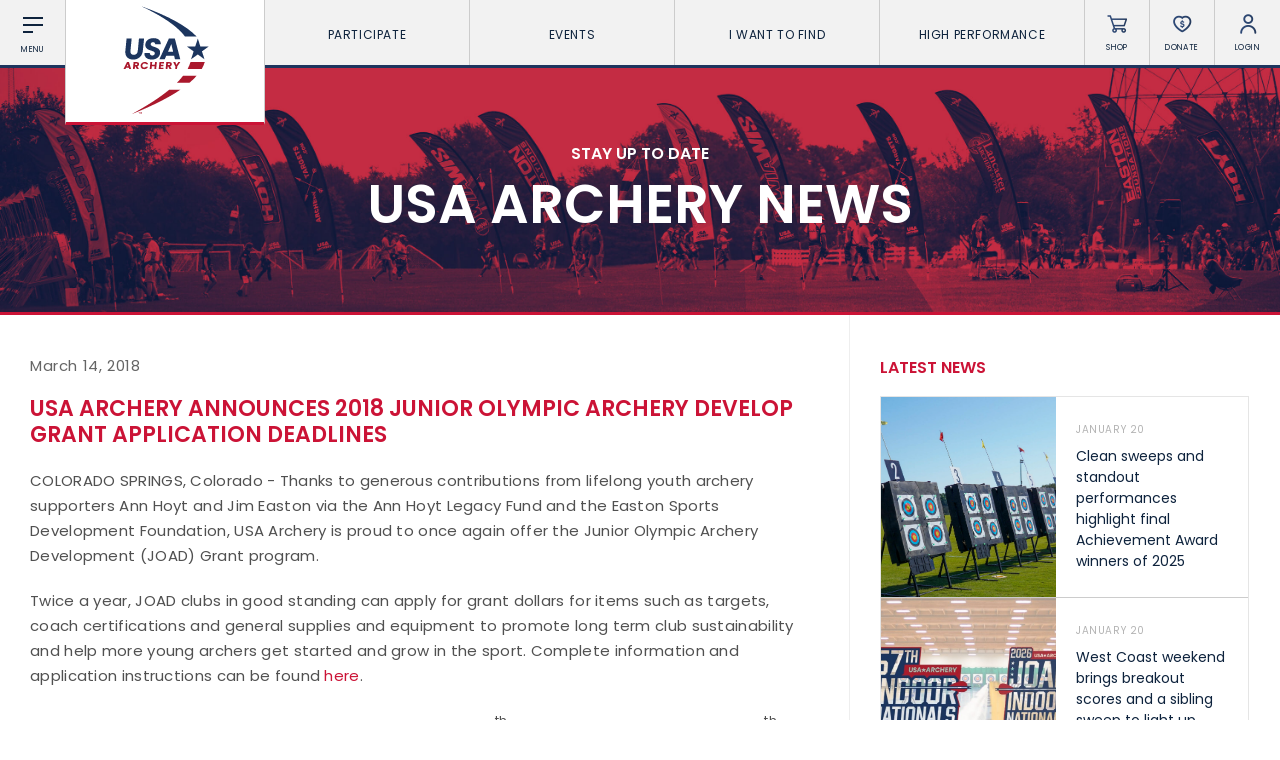

--- FILE ---
content_type: text/html; charset=UTF-8
request_url: https://www.usarchery.org/news/USA-Archery-Announces-2018-Junior-Olympic-Archery-Develop-Grant-Application-Deadlines
body_size: 8801
content:
	<!DOCTYPE html>
	<html class="article  mac safari chrome article-USA-Archery-Announces-2018-Junior-Olympic-Archery-Develop-Grant-Application-Deadlines nav-active" lang="en">
		<head>
			<base href="https://www.usarchery.org/" />
			<title>USA Archery Announces 2018 Junior Olympic Archery Develop Grant Application Deadlines</title>

			<link rel="shortcut icon" href="/images/favicon.png" type="image/x-icon" />

			<meta http-equiv="content-type" content="text/html; charset=utf-8" />
			<meta name="description" content="COLORADO SPRINGS, Colorado - Thanks to generous contributions from lifelong youth archery supporters Ann Hoyt and Jim Easton via the Ann Hoyt Legacy Fund and the Easton Sports Development Foundation, ..." />
			<meta name="robots" content="index, follow">
			<meta name="viewport" content="width=device-width, initial-scale=1, maximum-scale=1, user-scalable=0" />

						<script async src="https://www.googletagmanager.com/gtag/js?id=UA-134540261-1" type="67673701568f78dc4db146ed-text/javascript"></script>
			<script type="67673701568f78dc4db146ed-text/javascript">
			window.dataLayer = window.dataLayer || [];
			function gtag(){dataLayer.push(arguments);}
			gtag('js', new Date());

			gtag('config', 'UA-134540261-1');
			</script>

			<!--[if lt IE 9]>
			<script src="js/html5shiv.js"></script>
			<![endif]-->

			<link rel="stylesheet" href="css/reset.css" media="screen" type="text/css" />
			<!--<link rel="stylesheet" href="css/reset-2019.css" media="screen" type="text/css" />-->
			<link rel="stylesheet" href="https://use.typekit.net/oiw7jmz.css">
			<link href="https://fonts.googleapis.com/css?family=Barlow+Condensed:100,400,500" rel="stylesheet">
			<link rel="stylesheet" href="css/slick.css?v=85" media="screen" type="text/css" />
			<link rel="stylesheet" href="css/easydropdown.css?v=85" media="screen" type="text/css" />
			<link rel="stylesheet" href="css/jquery.scrollbar.css" media="screen" type="text/css" />
			<link rel="stylesheet" href="css/screen.css?v=85" media="screen" type="text/css" />

			<script src="/js/jquery-3.2.1.min.js" type="67673701568f78dc4db146ed-text/javascript"></script>
			<script src="/js/slick.min.js" type="67673701568f78dc4db146ed-text/javascript"></script>
			<script src="js/instafeed.js" type="67673701568f78dc4db146ed-text/javascript"></script>
			<script src="js/imagesloaded.pkgd.min.js" type="67673701568f78dc4db146ed-text/javascript"></script>
			<script src="js/jquery.easydropdown.js" type="67673701568f78dc4db146ed-text/javascript"></script>
			<script src="js/unorphanize.jquery.js" type="67673701568f78dc4db146ed-text/javascript"></script>
			<script src="js/jquery.scrollbar.min.js" type="67673701568f78dc4db146ed-text/javascript"></script>
			<script type="67673701568f78dc4db146ed-text/javascript">var token = "d33e0595ccc910c5e8eec0cccc4f19870310341892f5900f07653c9b597f3aa4";</script>
			<script src="js/javascript.js?v=85" type="67673701568f78dc4db146ed-text/javascript"></script>
			<script src="js/dashboard.js?v=85" type="67673701568f78dc4db146ed-text/javascript"></script>

			<meta property="og:url" content="https://www.usarchery.org/news/USA-Archery-Announces-2018-Junior-Olympic-Archery-Develop-Grant-Application-Deadlines" />
			<meta property="og:type" content="website" />
			<meta property="og:title" content="USA Archery Announces 2018 Junior Olympic Archery Develop Grant Application Deadlines" />
			<meta property="og:description" content="COLORADO SPRINGS, Colorado - Thanks to generous contributions from lifelong youth archery supporters Ann Hoyt and Jim Easton via the Ann Hoyt Legacy Fund and the Easton Sports Development Foundation, ..." />
			<meta property="og:image" content="https://www.usarchery.org/images/news/joad-grant-apps.jpg" />
			<meta property="og:site_name" content="USA Archery" />
			<meta property="og:logo" content="https://www.usarchery.org/images/logo-new.svg" />

			<meta name="twitter:card" content="summary_large_image" />
			<meta name="twitter:site" content="@usaarchery" />
			<meta name="twitter:title" content="USA Archery Announces 2018 Junior Olympic Archery Develop Grant Application Deadlines">
			<meta name="twitter:description" content="">
			<meta name="twitter:image" content="https://www.usarchery.org/images/news/joad-grant-apps.jpg">
			<meta name="twitter:image:alt" content="USA Archery Announces 2018 Junior Olympic Archery Develop Grant Application Deadlines">

      <!-- Facebook Pixel Code -->
      <script type="67673701568f78dc4db146ed-text/javascript">
        !function(f,b,e,v,n,t,s)
        {if(f.fbq)return;n=f.fbq=function(){n.callMethod?n.callMethod.apply(n,arguments):n.queue.push(arguments)};
        if(!f._fbq)f._fbq=n;n.push=n;n.loaded=!0;n.version='2.0';n.queue=[];t=b.createElement(e);t.async=!0;t.src=v;s=b.getElementsByTagName(e)[0];s.parentNode.insertBefore(t,s)}(window,document,'script','https://connect.facebook.net/en_US/fbevents.js');
        fbq('init', '982160028848274');fbq('track', 'PageView');
      </script>
      <noscript>
        <img height="1" width="1" src="https://www.facebook.com/tr?id=982160028848274&ev=PageView&noscript=1" />
      </noscript>
      <!-- End Facebook Pixel Code -->

		</head>
		<body id="page_article">
		<script type="67673701568f78dc4db146ed-text/javascript">
		window._mfq = window._mfq || [];
		(function() {
			var mf = document.createElement("script");
			mf.type = "text/javascript"; mf.defer = true;
			mf.src = "//cdn.mouseflow.com/projects/8d284b7e-41cc-4bcb-a700-6ccf88d2a024.js";
			document.getElementsByTagName("head")[0].appendChild(mf);
		})();
		</script> 


		<script type="67673701568f78dc4db146ed-text/javascript">
			(function(c,l,a,r,i,t,y){
				c[a]=c[a]||function(){(c[a].q=c[a].q||[]).push(arguments)};
				t=l.createElement(r);t.async=1;t.src="https://www.clarity.ms/tag/"+i;
				y=l.getElementsByTagName(r)[0];y.parentNode.insertBefore(t,y);
			})(window, document, "clarity", "script", "rco5uljbof");
		</script>  
	<div class="invisBar"></div>
	<div class="topNav barOff">
		<div class="shortBox item menuToggleHolder barOff">
			<div class="menuToggle">
				<div class="menuI topI"></div>
				<div class="menuI midI"></div>
				<div class="menuI bottomI"></div>
				<span class="text">Menu</span>
			</div>
		</div>
		<div class="logoBox item">
			<a href="/">
				<img src="/images/logo-new.svg" alt="USA Archery Logo" />
			</a>
		</div>
			<ul class="topNavLinks item">
				<li class="borderRight first">
			<a href="#" class="expands" data-link="participate-expands">Participate <span></span></a>
		</li>		<li class="borderRight second">
			<a href="#" class="expands" data-link="events-expands">Events <span></span></a>
		</li>		<li class="borderRight third">
			<a href="#" class="expands" data-link="find-expands">I want To Find <span></span></a>
		</li>		<li class="borderRight fourth">
			<a href="#" class="expands" data-link="high-performance-expands">High Performance <span></span></a>
		</li>
		<li class="borderRight fifth">
			<a href="/memberships/become-a-member">Become a Member</a>
		</li>
	</ul>
		<div class="shortBox item borderRight shopLink">
			<a href="https://shop.usarchery.org" target="blank">
				<span class="icon"></span>
				<span class="text">Shop</span>
			</a>
		</div>
		<div class="shortBox item borderRight donateLink">
			<a href="/giving">
				<span class="icon"></span>
				<span class="text">Donate</span>
			</a>
		</div>
		<div class="shortBox item borderRight loginLink">
			<a href="#">
				<span class="icon"></span>
				<span class="text">Login</span>
			</a>
		</div>
		<div class="shortBox item searchLink barOff">
			<a href="#">
				<span class="icon"></span>
				<span class="text">Search</span>
			</a>
		</div>
	</div>
			<div class="expandMenu barOff" id="participate-expands">
			<ul>				<li>
					<a href="/participate/try-archery">Try Archery</a>
				</li>				<li>
					<a href="/participate/youth">Youth</a>
				</li>				<li>
					<a href="/participate/collegiate">Collegiate</a>
				</li>				<li>
					<a href="/participate/adult">Adult</a>
				</li>				<li>
					<a href="/participate/adaptive-archery">Adaptive Archery</a>
				</li>				<li>
					<a href="/participate/archery-safety">Archery Safety</a>
				</li>				<li>
					<a href="/memberships/become-a-member">Become A Member</a>
				</li>				<li>
					<a href="/find-a-club">Find a Club</a>
				</li>			</ul>
		</div>		<div class="expandMenu barOff" id="events-expands">
			<ul>				<li>
					<a href="/events/find-an-event">Find an Event</a>
				</li>				<li>
					<a href="/events/results">Live Results</a>
				</li>				<li>
					<a href="/events/national-tournaments">National Tournaments</a>
				</li>				<li>
					<a href="/events/virtual-tournaments">Virtual Tournaments</a>
				</li>				<li>
					<a href="/events/host-an-event">Host an Event</a>
				</li>				<li>
					<a href="/events/international-events">International Events</a>
				</li>				<li>
					<a href="/events/world-archery-performance-awards">World Archery Performance Awards</a>
				</li>				<li>
					<a href="https://www.usarchery.org/traditional-target-archery/about">USA Traditional Target Archery</a>
				</li>			</ul>
		</div>		<div class="expandMenu barOff" id="find-expands">
			<ul>				<li>
					<a href="/find-a-club">Clubs</a>
				</li>				<li>
					<a href="/events/find-an-event">Events</a>
				</li>				<li>
					<a href="/coaches/find-a-coach">Coaches</a>
				</li>				<li>
					<a href="/judges/find-a-judge">Judges</a>
				</li>				<li>
					<a href="/coaches/find-a-usa-archery-course">USA Archery Courses</a>
				</li>				<li>
					<a href="/coaches/find-a-practical-course">Practical Courses</a>
				</li>				<li>
					<a href="/news">Latest News</a>
				</li>				<li>
					<a href="/resource-center">Resources</a>
				</li>			</ul>
		</div>		<div class="expandMenu barOff" id="high-performance-expands">
			<ul>				<li>
					<a href="/high-performance/our-culture">Our Culture</a>
				</li>				<li>
					<a href="/high-performance/united-states-archery-team">United States Archery Team</a>
				</li>				<li>
					<a href="/high-performance/athlete-development-model">Athlete Development Model</a>
				</li>				<li>
					<a href="/high-performance/national-rankings">National Rankings</a>
				</li>				<li>
					<a href="/high-performance/high-performance-programs">High Performance Programs</a>
				</li>				<li>
					<a href="/high-performance/international-team-selection-procedures">International Team Selection Procedures</a>
				</li>				<li>
					<a href="https://www.usarchery.org/high-performance/resident-athlete-program">Resident Athlete Program</a>
				</li>				<li>
					<a href="/high-performance/making-the-us-olympic-team">Making the U.S. Olympic Team</a>
				</li>				<li>
					<a href="/high-performance/athlete-support-programs">Athlete Stipends and Support Programs</a>
				</li>				<li>
					<a href="/high-performance/making-the-us-paralympic-archery-team">Making the U.S. Paralympic Team</a>
				</li>			</ul>
		</div>
	<div class="searchMenu smallerDropdownMenu barOff">
		<form action="/search" method="GET">
			<input type="text" placeholder="What are you looking for?" value="" id="term" name="term" />
			<input type="hidden" id="token" name="token" value="d33e0595ccc910c5e8eec0cccc4f19870310341892f5900f07653c9b597f3aa4" />
			<button type="submit">
				<img src="/images/icons/search-white.svg" alt="Search" />
			</button>
		</form>
	</div>
			<div class="loginMenu smallerDropdownMenu barOff">
			<ul>
				<li>
					<a href="/dashboard/login">Member Login</a>
				</li>
				<li>
					<a href="https://usarchery.sport80.com/register">Become a Member</a>
				</li>
			</ul>
		</div>
		<div class="overlayNav">
		<div class="inner barOff">
			<ul class="">
				<li>
					<a href="/">Home</a>
				</li>
				<li>
					<a href="/news">News</a>
				</li>
				<li>
					<a href="/events/archery-is-for-everyone">Archery is for Everyone!</a>
				</li>
				<li>
					<a href="/about/safesport">Safesport</a>
				</li>
						<li class="expands">
			<a href="about" data-link="about-secondary">About</a>
		</li>		<li class="expands">
			<a href="memberships" data-link="memberships-secondary">Memberships</a>
		</li>		<li class="expands">
			<a href="participate" data-link="participate-secondary">Participate</a>
		</li>		<li class="expands">
			<a href="olympic-archery-in-schools" data-link="olympic-archery-in-schools-secondary">Olympic Archery in Schools</a>
		</li>		<li class="expands">
			<a href="events" data-link="events-secondary">Events</a>
		</li>		<li class="expands">
			<a href="club-management" data-link="club-management-secondary">Club Management</a>
		</li>		<li class="expands">
			<a href="coaches" data-link="coaches-secondary">Coaches</a>
		</li>		<li class="expands">
			<a href="judges" data-link="judges-secondary">Judges</a>
		</li>		<li class="expands">
			<a href="high-performance" data-link="high-performance-secondary">High Performance</a>
		</li>		<li class="expands">
			<a href="i-want-to-find" data-link="i-want-to-find-secondary">I Want To Find</a>
		</li>
				<li>
					<a href="/resource-center">Resource Center</a>
				</li>
				<li>
					<a href="/giving">Donate</a>
				</li>
				<li>
					<a target="blank" href="https://shop.usarchery.org">Shop</a>
				</li>
				<li>
					<a target="_self" href="/dashboard/login">Member Login</a>
				</li>
        <li>
          <a href="#" class="searchNavLink">Search <span></span></a>
        </li>
			</ul>
		</div>
	</div>
		<div class="secondaryNav barOff" id="about-secondary">
		<div class="inner">
			<ul>
				<li class="backLink">
					<a href="#"><span></span> BACK</a>
				</li>
							<li>
				<a href="/about/contact">Contact Us</a>
			</li>			<li>
				<a href="/about/about-us">About Us</a>
			</li>			<li>
				<a href="/about/awards">Awards</a>
			</li>			<li>
				<a href="/about/background-screening">Background Screening</a>
			</li>			<li>
				<a href="/about/careers">Careers</a>
			</li>			<li>
				<a href="/about/collegiate-scholarships">Collegiate Scholarships</a>
			</li>			<li>
				<a href="/about/committees">Committees</a>
			</li>			<li>
				<a href="/about/diversity-equity-inclusion-and-access">Diversity, Equity, Inclusion and Access</a>
			</li>			<li>
				<a href="/about/governance">Governance</a>
			</li>			<li>
				<a href="/about/grants">Grants</a>
			</li>			<li>
				<a href="/about/olympians">Olympians</a>
			</li>			<li>
				<a href="/about/paralympians">Paralympians</a>
			</li>			<li>
				<a href="/about/partners">Partners</a>
			</li>			<li>
				<a href="/resource-center/USA-archery-policies-and-forms/all" target='blank'>Policies and Forms</a>
			</li>			<li>
				<a href="/about/safesport">U.S. Center for SafeSport</a>
			</li>			<li>
				<a href="/about/sponsors">Sponsors</a>
			</li>			<li>
				<a href="/about/suspensions">Suspensions</a>
			</li>			<li>
				<a href="/about/report-a-concern">Report a Concern</a>
			</li>
			</ul>
		</div>
	</div>	<div class="secondaryNav barOff" id="memberships-secondary">
		<div class="inner">
			<ul>
				<li class="backLink">
					<a href="#"><span></span> BACK</a>
				</li>
							<li>
				<a href="/memberships/become-a-member">Become a Member</a>
			</li>			<li>
				<a href="/memberships/club-memberships">Club Memberships</a>
			</li>			<li>
				<a href="/memberships/collegiate-memberships">Collegiate Memberships</a>
			</li>			<li>
				<a href="/memberships/insurance">Insurance</a>
			</li>			<li>
				<a href="/memberships/membership-discounts">Member Discounts</a>
			</li>			<li>
				<a href="/memberships/state-contacts">State Contacts</a>
			</li>			<li>
				<a href="/memberships/membership-benefits-comparison">Membership Benefits Comparison</a>
			</li>			<li>
				<a href="/memberships/insiders-club">Insider&#039;s Club</a>
			</li>
			</ul>
		</div>
	</div>	<div class="secondaryNav barOff" id="participate-secondary">
		<div class="inner">
			<ul>
				<li class="backLink">
					<a href="#"><span></span> BACK</a>
				</li>
							<li>
				<a href="/participate/try-archery">Try Archery</a>
			</li>			<li>
				<a href="/participate/archery-safety">Archery Safety</a>
			</li>			<li>
				<a href="/find-a-club">Find a Club</a>
			</li>			<li>
				<a href="/participate/achievement-awards">Achievement Awards</a>
			</li>			<li>
				<a href="/participate/adaptive-archery">Adaptive Archery</a>
			</li>			<li>
				<a href="/participate/adult">Adult Archery</a>
			</li>			<li>
				<a href="/participate/collegiate">Collegiate Archery</a>
			</li>			<li>
				<a href="/participate/junior-olympic-archery-development-program">Junior Olympic Archery Development Program</a>
			</li>			<li>
				<a href="/participate/youth">Youth Archery</a>
			</li>			<li>
				<a href="/memberships/become-a-member">Become a Member</a>
			</li>			<li>
				<a href="/participate/supporting-conservation">Supporting Conservation</a>
			</li>
			</ul>
		</div>
	</div>	<div class="secondaryNav barOff" id="olympic-archery-in-schools-secondary">
		<div class="inner">
			<ul>
				<li class="backLink">
					<a href="#"><span></span> BACK</a>
				</li>
							<li>
				<a href="/olympic-archery-in-schools/about-oas">About OAS</a>
			</li>			<li>
				<a href="/olympic-archery-in-schools/oas-membership">OAS Membership</a>
			</li>			<li>
				<a href="/olympic-archery-in-schools/coaching-oas">Coaching OAS</a>
			</li>			<li>
				<a href="/olympic-archery-in-schools/oas-achievement-awards">OAS Achievement Awards</a>
			</li>			<li>
				<a href="/olympic-archery-in-schools/oas-events-and-rules">OAS Events and Rules</a>
			</li>			<li>
				<a href="/olympic-archery-in-schools/oas-program-resources">OAS Program Resources</a>
			</li>			<li>
				<a href="/olympic-archery-in-schools/start-an-oas-program">Start an OAS Program</a>
			</li>
			</ul>
		</div>
	</div>	<div class="secondaryNav barOff" id="events-secondary">
		<div class="inner">
			<ul>
				<li class="backLink">
					<a href="#"><span></span> BACK</a>
				</li>
							<li>
				<a href="/events/find-an-event">Find an Event</a>
			</li>			<li>
				<a href="/events/event-participation-pins">Event Participation Pins</a>
			</li>			<li>
				<a href="/events/event-resources">Event Resources</a>
			</li>			<li>
				<a href="/events/results">Live Results</a>
			</li>			<li>
				<a href="/events/event-results">National Event Results</a>
			</li>			<li>
				<a href="https://nationalrecords.usarchery.org" target='blank'>National Records</a>
			</li>			<li>
				<a href="/events/national-tournaments">National Tournaments</a>
			</li>			<li>
				<a href="/events/international-events">International Events</a>
			</li>			<li>
				<a href="/events/rules">Rules</a>
			</li>			<li>
				<a href="/events/virtual-tournaments">Virtual Tournaments</a>
			</li>			<li>
				<a href="/events/world-archery-performance-awards">World Archery Performance Awards</a>
			</li>			<li>
				<a href="/events/host-an-event">Host an Event</a>
			</li>			<li>
				<a href="https://www.usarchery.org/traditional-target-archery/about" target='blank'>Traditional Target Archery</a>
			</li>			<li>
				<a href="https://worldarchery.org/world-records" target='blank'>World Records</a>
			</li>			<li>
				<a href="/flight-archery/about-flight-archery">Flight Archery</a>
			</li>			<li>
				<a href="/events/usa-archery-state-records">USA Archery State Records</a>
			</li>
			</ul>
		</div>
	</div>	<div class="secondaryNav barOff" id="club-management-secondary">
		<div class="inner">
			<ul>
				<li class="backLink">
					<a href="#"><span></span> BACK</a>
				</li>
							<li>
				<a href="/club-management/adult-program-management">Adult Archery Program</a>
			</li>			<li>
				<a href="/club-management/build-your-club">Build your Club</a>
			</li>			<li>
				<a href="/club-management/build-your-club-website">Build your Club Website</a>
			</li>			<li>
				<a href="/club-management/club-resources">Club Resources</a>
			</li>			<li>
				<a href="/club-management/collegiate-program-management">Collegiate Archery Program</a>
			</li>			<li>
				<a href="/club-management/explore-archery-program-management">Explore Archery Program</a>
			</li>			<li>
				<a href="/club-management/3d-achievement-program">3D Achievement Program</a>
			</li>			<li>
				<a href="/find-a-club">Find a Club</a>
			</li>			<li>
				<a href="/club-management/junior-olympic-archery-development-program-management">Junior Olympic Archery Development Program</a>
			</li>			<li>
				<a href="/club-management/parks-recreation-and-camps">Parks, Recreation &amp; Camps</a>
			</li>			<li>
				<a href="/club-management/plan-your-club">Plan your Club</a>
			</li>			<li>
				<a href="/club-management/range-pass">Range Pass</a>
			</li>			<li>
				<a href="https://bigleagueshirts.com/pages/usa-archery-club-program" target="_blank">Club Jersey Program</a>
			</li>
			</ul>
		</div>
	</div>	<div class="secondaryNav barOff" id="coaches-secondary">
		<div class="inner">
			<ul>
				<li class="backLink">
					<a href="#"><span></span> BACK</a>
				</li>
							<li>
				<a href="/coaches/become-a-coach">Become a Coach</a>
			</li>			<li>
				<a href="/coaches/find-a-usa-archery-course">Find a USA Archery Course</a>
			</li>			<li>
				<a href="/coaches/find-a-practical-course">Find a Practical Course</a>
			</li>			<li>
				<a href="/about/background-screening">Background Screening</a>
			</li>			<li>
				<a href="/coaches/coach-of-the-year-awards">Coach of the Year Awards</a>
			</li>			<li>
				<a href="/coaches/coaching-certification-renewal">Coaching Certification Renewal</a>
			</li>			<li>
				<a href="/coaches/coaching-opportunities">Coaching Opportunities</a>
			</li>			<li>
				<a href="/coaches/coach-resources">Coach Resources</a>
			</li>			<li>
				<a href="/coaches/find-a-coach">Find a Coach</a>
			</li>			<li>
				<a href="/coaches/practical-courses">Hosting Practical Courses</a>
			</li>			<li>
				<a href="/about/safesport">U.S. Center for SafeSport</a>
			</li>
			</ul>
		</div>
	</div>	<div class="secondaryNav barOff" id="judges-secondary">
		<div class="inner">
			<ul>
				<li class="backLink">
					<a href="#"><span></span> BACK</a>
				</li>
							<li>
				<a href="/judges/find-a-judge">Find a Judge</a>
			</li>			<li>
				<a href="/judges/become-a-judge">Become a Judge</a>
			</li>			<li>
				<a href="/judges/judge-certification-renewal">Judge Certification Renewal</a>
			</li>			<li>
				<a href="/judges/find-a-course">Find a Course</a>
			</li>			<li>
				<a href="/judges/judge-resources">Judge Resources</a>
			</li>			<li>
				<a href="/about/safesport">U.S. Center for SafeSport</a>
			</li>			<li>
				<a href="/about/background-screening">Background Screening</a>
			</li>			<li>
				<a href="/judges/feedback-form">Feedback Form</a>
			</li>
			</ul>
		</div>
	</div>	<div class="secondaryNav barOff" id="high-performance-secondary">
		<div class="inner">
			<ul>
				<li class="backLink">
					<a href="#"><span></span> BACK</a>
				</li>
							<li>
				<a href="/high-performance/our-culture">Our Culture</a>
			</li>			<li>
				<a href="/high-performance/national-rankings">National Rankings</a>
			</li>			<li>
				<a href="/high-performance/united-states-archery-team">United States Archery Team</a>
			</li>			<li>
				<a href="/high-performance/anti-doping">Anti-Doping</a>
			</li>			<li>
				<a href="/high-performance/athlete-development-model">Athlete Development Model</a>
			</li>			<li>
				<a href="/high-performance/athlete-support-programs">Athlete Support Programs</a>
			</li>			<li>
				<a href="/high-performance/high-performance-programs">High Performance Programs</a>
			</li>			<li>
				<a href="/high-performance/international-team-selection-procedures">International Team Selection Procedures</a>
			</li>			<li>
				<a href="/high-performance/making-the-us-olympic-team">Making the U.S. Olympic Team</a>
			</li>			<li>
				<a href="/high-performance/making-the-us-paralympic-archery-team">Making the U.S. Paralympic Archery Team</a>
			</li>			<li>
				<a href="/high-performance/resident-athlete-program">Resident Athlete Program</a>
			</li>
			</ul>
		</div>
	</div>	<div class="secondaryNav barOff" id="i-want-to-find-secondary">
		<div class="inner">
			<ul>
				<li class="backLink">
					<a href="#"><span></span> BACK</a>
				</li>
							<li>
				<a href="/find-a-club">Find a Club</a>
			</li>			<li>
				<a href="/events/find-an-event">Find an Event</a>
			</li>			<li>
				<a href="/coaches/find-a-coach">Find a Coach</a>
			</li>			<li>
				<a href="/judges/find-a-judge">Find a Judge</a>
			</li>			<li>
				<a href="/coaches/find-a-practical-course">Find a Practical Course</a>
			</li>			<li>
				<a href="/about/contact">Contact Us</a>
			</li>			<li>
				<a href="/news">News</a>
			</li>			<li>
				<a href="/resource-center">Resource Center</a>
			</li>
			</ul>
		</div>
	</div><div class="pageHeader articleHeader barOff" style="background-image:url('../images/banners/default-banner.jpg');">
  <div class="inner">
		<p>STAY UP TO DATE</p>
    <h1>USA Archery News</h1>
  </div>
</div>
<div class="wrapper pageWrapper">
  <div class="pageContent">
    <div class="copy">
			<h3 class="date">March 14, 2018</h3>
			<h1 class="articleTitle">USA Archery Announces 2018 Junior Olympic Archery Develop Grant Application Deadlines</h1>
			<p>COLORADO SPRINGS, Colorado - Thanks to generous contributions from lifelong youth archery supporters Ann Hoyt and Jim Easton via the Ann Hoyt Legacy Fund and the Easton Sports Development Foundation, USA Archery is proud to once again offer the Junior Olympic Archery Development (JOAD) Grant program.</p>
<p>Twice a year, JOAD clubs in good standing can apply for grant dollars for items such as targets, coach certifications and general supplies and equipment to promote long term club sustainability and help more young archers get started and grow in the sport. Complete information and application instructions can be found <a href="https://www.teamusa.org/usa-archery/about-usa-archery/grants">here</a>.</p>
<p>The first deadline for 2018 JOAD Grant applications is April 15<sup>th</sup> and the second will be August 19<sup>th</sup>. Clubs may apply at any time during the year, and applications received after the first deadline will be considered in the second cycle.</p>
<p>In 2017, USA Archery distributed grant dollars to 25 clubs last year and we are excited to be able to continue to offer this opportunity. Club leaders should review the Grant Rules and Instructions carefully and submit complete, well-thought out applications. Any questions may be directed to <a href="/cdn-cgi/l/email-protection#99faf5ecfbead9eceaf8ebfaf1fcebe0b7f6ebfe"><span class="__cf_email__" data-cfemail="23404f5641506356504251404b46515a0d4c5144">[email&#160;protected]</span></a>.</p>

    <p>
        
    </p>			<a class="backLink" href="/news">&lt; Back to All News</a>
			<div class="previousNext">
							<a href="/news/National-Indoor-Final-Champions-Crowned-in-Cincinnati-Shootdown">Previous</a> / 			<a href="/news/Collegiate-Archers-Conquer-National-Indoor-Final">Next</a>			</div>
			<div class="relatedNews newsFeed">
				<h2 class='relatedTitle'>Related News</h2>				<div class="newsArticles">
          			<div class="oneArticle">
				<a href="/news/clean-sweeps-and-standout-performances-highlight-final-achievement-award-winners-of-2025" class="image" style="background-image:url('../images/news/clean-sweeps-and-standout-performances-highlight-final-achievement-award-winners-of-2025-140126133557.jpg')"></a>
				<a href="/news/clean-sweeps-and-standout-performances-highlight-final-achievement-award-winners-of-2025" class="inner">
					<span class="date">January 20, 2026</span>
					<h1>Clean sweeps and standout performances highlight final Achievement Award winners of 2025</h1>
				</a>
			</div>			<div class="oneArticle">
				<a href="/news/registration-now-open-for-2026-usa-archery-field-and-3d-nationals-and-u-s-team-trials-in-yankton" class="image" style="background-image:url('../images/news/registration-now-open-for-2026-usa-archery-field-and-3d-nationals-and-u-s-team-trials-in-yankton-120126160530.jpg')"></a>
				<a href="/news/registration-now-open-for-2026-usa-archery-field-and-3d-nationals-and-u-s-team-trials-in-yankton" class="inner">
					<span class="date">January 15, 2026</span>
					<h1>Registration now open for 2026 USA Archery Field &amp; 3D Nationals and U.S. Team Trials in Yankton</h1>
				</a>
			</div>				</div>
			</div>
    </div>
    <div class="sidebar">
			<div class="topStoriesHeader">
  			<h1>Latest News</h1>
  		</div>
      <div class="topStories scrollbar-macosx">
  					<a class="oneStory" href="/article/clean-sweeps-and-standout-performances-highlight-final-achievement-award-winners-of-2025">
			<span class="image" style="background-image:url('../images/news/clean-sweeps-and-standout-performances-highlight-final-achievement-award-winners-of-2025-140126133557.jpg');"></span>
			<div class="inner">
				<h2>January 20</h2>
				<h1 class="title">Clean sweeps and standout performances highlight final Achievement Award winners of 2025</h1>
			</div>
		</a>		<a class="oneStory" href="/article/west-coast-weekend-brings-breakout-scores-and-a-sibling-sweep-to-light-up-indoor-nationals">
			<span class="image" style="background-image:url('../images/news/tight-leaderboards-and-standout-performances-mark-second-weekend-of-indoor-nationals-200126103339.jpg');"></span>
			<div class="inner">
				<h2>January 20</h2>
				<h1 class="title">West Coast weekend brings breakout scores and a sibling sweep to light up Indoor Nationals</h1>
			</div>
		</a>		<a class="oneStory" href="/article/hansen-holds-nerve-in-nimes-to-claim-compound-gold-with-shootoff-success-over-schloesser">
			<span class="image" style="background-image:url('../images/news/hansen-holds-nerve-in-nimes-to-claim-compound-gold-with-shootoff-success-over-schloesser-180126122426.jpg');"></span>
			<div class="inner">
				<h2>January 18</h2>
				<h1 class="title">Hansen holds nerve in Nimes to claim compound gold with shootoff success over Schloesser</h1>
			</div>
		</a>		<a class="oneStory" href="/article/momentum-builds-as-2026-indoor-nationals-and-joad-indoor-nationals-move-west-to-chula-vista-and-cheney">
			<span class="image" style="background-image:url('../images/news/momentum-builds-as-2026-indoor-nationals-move-west-to-chula-vista-and-cheney-140126094951.jpg');"></span>
			<div class="inner">
				<h2>January 16</h2>
				<h1 class="title">Momentum builds as 2026 Indoor Nationals and JOAD Indoor Nationals move west to Chula Vista and Cheney</h1>
			</div>
		</a>		<a class="oneStory" href="/article/stars-veterans-and-rising-talent-headline-u-s-presence-at-indoor-world-series-in-nimes">
			<span class="image" style="background-image:url('../images/news/stars-veterans-and-rising-talent-headline-u-s-presence-at-indoor-world-series-in-nimes-130126123310.jpg');"></span>
			<div class="inner">
				<h2>January 15</h2>
				<h1 class="title">Stars, veterans and rising talent headline U.S. presence at Indoor World Series in Nimes</h1>
			</div>
		</a>		<a class="oneStory" href="/article/registration-now-open-for-2026-usa-archery-field-and-3d-nationals-and-u-s-team-trials-in-yankton">
			<span class="image" style="background-image:url('../images/news/registration-now-open-for-2026-usa-archery-field-and-3d-nationals-and-u-s-team-trials-in-yankton-120126160530.jpg');"></span>
			<div class="inner">
				<h2>January 15</h2>
				<h1 class="title">Registration now open for 2026 USA Archery Field &amp; 3D Nationals and U.S. Team Trials in Yankton</h1>
			</div>
		</a>		<a class="oneStory" href="/article/vote-for-brady-ellison-one-of-six-nominations-for-usa-archery-at-the-2025-world-archery-awards">
			<span class="image" style="background-image:url('../images/news/vote-for-brady-ellison-one-of-six-nominations-at-the-2025-world-archery-awards-for-usa-archery-140126154458.jpg');"></span>
			<div class="inner">
				<h2>January 14</h2>
				<h1 class="title">Vote for Brady Ellison, one of six nominations for USA Archery at the 2025 World Archery Awards</h1>
			</div>
		</a>		<a class="oneStory" href="/article/bass-pro-shops-and-cabela-s-support-usa-archery-clubs-grow-3d-programs-across-the-country">
			<span class="image" style="background-image:url('../images/news/bass-pro-shops-and-cabela-s-support-usa-archery-clubs-grow-3d-programs-across-the-country-120126155230.jpg');"></span>
			<div class="inner">
				<h2>January 13</h2>
				<h1 class="title">Bass Pro Shops and Cabela&rsquo;s support USA Archery clubs grow 3D programs across the country</h1>
			</div>
		</a>		<a class="oneStory" href="/article/registration-now-open-for-both-editions-of-the-easton-foundations-salt-lake-summit">
			<span class="image" style="background-image:url('../images/news/registration-now-open-for-both-editions-of-the-easton-foundations-salt-lake-summit-060126154413.jpg');"></span>
			<div class="inner">
				<h2>January 06</h2>
				<h1 class="title">Registration now open for both editions of the Easton Foundations Salt Lake Summit</h1>
			</div>
		</a>		<a class="oneStory" href="/article/archers-set-the-standard-in-arizona-as-2026-indoor-nationals-and-joad-indoor-nationals-get-underway">
			<span class="image" style="background-image:url('../images/news/archers-set-the-standard-in-arizona-as-2026-indoor-nationals-and-joad-indoor-nationals-get-underway-050126173758.jpg');"></span>
			<div class="inner">
				<h2>January 05</h2>
				<h1 class="title">Archers set the standard in Arizona as 2026 Indoor Nationals and JOAD Indoor Nationals get underway</h1>
			</div>
		</a>		<a class="oneStory" href="/article/usa-archery-mourns-the-passing-of-para-archery-standout-teresa-tink-wallace">
			<span class="image" style="background-image:url('../images/news/usa-archery-mourns-the-passing-of-para-archery-standout-teresa-tink-wallace-301225130337.jpg');"></span>
			<div class="inner">
				<h2>December 30</h2>
				<h1 class="title">USA Archery mourns the passing of para archery standout Teresa &lsquo;Tink&rsquo; Wallace</h1>
			</div>
		</a>		<a class="oneStory" href="/article/2025-a-year-of-depth-development-and-momentum-for-usa-archery-athletes">
			<span class="image" style="background-image:url('../images/news/2025-a-year-of-depth-development-and-momentum-for-usa-archery-athletes-231225092941.jpg');"></span>
			<div class="inner">
				<h2>December 30</h2>
				<h1 class="title">2025: A year of depth, development and momentum for USA Archery athletes</h1>
			</div>
		</a>  		</div>
      <div class="followBar sideFollow">
        <h1>Connect with <span>USA Archery</span></h1><br />
  					<a target="blank" href="http://www.facebook.com/usaarchery"><img src="/images/icons/facebook.svg" alt="" /></a>
		<a target="blank" href="https://www.linkedin.com/company/usaarchery"><img src="/images/icons/linkedin.svg" alt="" /></a>
		<a target="blank" href="http://instagram.com/usaarchery"><img src="/images/icons/instagram.svg" alt="" /></a>
		<a target="blank" href="http://www.youtube.com/user/usaarcherytv?sub_confirmation=1"><img src="/images/icons/youtube.svg" alt="" /></a>
		<a target="blank" href="/cdn-cgi/l/email-protection#345d5a525b7441475546575c51464d1a5b4653"><img src="/images/icons/email-white.svg" alt="" /></a>      </div>
      <hr />
			      <div class="sideAds">
				      </div>
    </div>
  </div>
</div>
	<div class="partnersBottom">
		<h1>A thank you to our proud sponsors</h1>
		<ul>
					<li>
			<a href="https://www.esdf.org/">
				<img src="/images/sponsors/easton-foundations-080219160836.svg" alt="Easton Foundations logo" />
			</a>
		</li>		<li>
			<a href="https://www.archerytrade.org/">
				<img src="/images/sponsors/ata-170320154340.png" alt="ATA logo" />
			</a>
		</li>		<li>
			<a href="https://www.usaarcheryfoundation.org/">
				<img src="/images/sponsors/usa-archery-foundation-050225082335.png" alt="USA Archery Foundation logo" />
			</a>
		</li>		<li>
			<a href="https://www.teamusa.org/">
				<img src="/images/sponsors/usopc-170320155755.png" alt="USOPC logo" />
			</a>
		</li>		<li>
			<a href="https://eastonarchery.com/">
				<img src="/images/sponsors/easton-090321185817.png" alt="Easton logo" />
			</a>
		</li>		<li>
			<a href="http://www.lancasterarchery.com/">
				<img src="/images/sponsors/lancaster-archery-supply-090321185841.png" alt="Lancaster Archery Supply logo" />
			</a>
		</li>		<li>
			<a href="http://www.axcelsights.com/">
				<img src="/images/sponsors/truball-axcel-sights-and-scopes-091120224739.png" alt="Truball Axcel Sights and Scopes logo" />
			</a>
		</li>		<li>
			<a href="http://www.archerytargets.com/">
				<img src="/images/sponsors/american-whitetail-inc-240622141302.png" alt="American Whitetail Inc logo" />
			</a>
		</li>		<li>
			<a href="https://www.wiawis.com/">
				<img src="/images/sponsors/wiawis-270324081223.svg" alt="WIAWIS logo" />
			</a>
		</li>		<li>
			<a href="https://vortexoptics.com/">
				<img src="/images/sponsors/vortex-optics-060225120924.png" alt="Vortex Optics logo" />
			</a>
		</li>		<li>
			<a href="http://www.skbcases.com/?gclid=Cj0KCQjw19DlBRCSARIsAOnfRehB4roQ8IiaQd5Du43_PbpiBwf-WIgaboN2wYH1iZXsFUg5A08YrcYaAs3rEALw_wcB">
				<img src="/images/sponsors/skb-cases-150419234221.png" alt="SKB Cases logo" />
			</a>
		</li>		<li>
			<a href="https://www.mathewsinc.com/">
				<img src="/images/sponsors/mathews-100221171114.png" alt="Mathews logo" />
			</a>
		</li>		<li>
			<a href="https://www.basspro.com/shop/en#">
				<img src="/images/sponsors/bass-pro-shops-010321222746.png" alt="Bass Pro Shops logo" />
			</a>
		</li>		<li>
			<a href="https://www.cabelas.com/">
				<img src="/images/sponsors/cabelas-010321222813.png" alt="Cabelas logo" />
			</a>
		</li>		<li>
			<a href="https://gasbowstrings.com/">
				<img src="/images/sponsors/gas-bowstrings-240222145608.png" alt="Gas Bowstrings logo" />
			</a>
		</li>		<li>
			<a href="https://www.lancasterarcheryfoundation.org">
				<img src="/images/sponsors/lancaster-archery-foundation-050423091740.png" alt="Lancaster Archery Foundation logo" />
			</a>
		</li>		<li>
			<a href="https://www.shrewdarchery.com/">
				<img src="/images/sponsors/shrewd-170524100523.png" alt="Shrewd logo" />
			</a>
		</li>		<li>
			<a href="https://www.novemarchery.com">
				<img src="/images/sponsors/novem-070125103827.png" alt="Novem logo" />
			</a>
		</li>		<li>
			<a href="https://usaarchery.hotelplanner.com ">
				<img src="/images/sponsors/hotel-planner-210125143901.png" alt="Hotel Planner logo" />
			</a>
		</li>		<li>
			<a href="http://www.hoyt.com/">
				<img src="/images/sponsors/hoyt-210125144624.png" alt="Hoyt logo" />
			</a>
		</li>		<li>
			<a href="https://www.beestinger.com/">
				<img src="/images/sponsors/bee-stinger-210125144800.png" alt="Bee Stinger logo" />
			</a>
		</li>		<li>
			<a href="https://www.goldtip.com/Home.aspx">
				<img src="/images/sponsors/gold-tip-210125144902.png" alt="Gold Tip logo" />
			</a>
		</li>		<li>
			<a href="https://ramrodsarchery.com/">
				<img src="/images/sponsors/ramrods-210125145040.svg" alt="RamRods logo" />
			</a>
		</li>		<li>
			<a href="https://www.thermapparel.com">
				<img src="/images/sponsors/thermapparel-060225120646.png" alt="Thermapparel logo" />
			</a>
		</li>
		</ul>
		<a href="/about/sponsors" class="viewAllSponsors">View All Sponsors</a>
	</div>	<div class="wrapper spaceMargin">
		<div class="followBar">
			<h1>Connect With Us</h1>
					<a target="blank" href="http://www.facebook.com/usaarchery"><img src="/images/icons/facebook.svg" alt="" /></a>
		<a target="blank" href="https://www.linkedin.com/company/usaarchery"><img src="/images/icons/linkedin.svg" alt="" /></a>
		<a target="blank" href="http://instagram.com/usaarchery"><img src="/images/icons/instagram.svg" alt="" /></a>
		<a target="blank" href="http://www.youtube.com/user/usaarcherytv?sub_confirmation=1"><img src="/images/icons/youtube.svg" alt="" /></a>
		<a target="blank" href="/cdn-cgi/l/email-protection#1f767179705f6a6c7e6d7c777a6d6631706d78"><img src="/images/icons/email-white.svg" alt="" /></a>
		</div>
	</div>	<div class="footer">
		<div class="footerLists">
			<div class="oneList">
				<h1>News &amp; Events</h1>
				<ul>
					<li>
						<a href="/news">News</a>
					</li>
					<li>
						<a href="/events/results">Live Results</a>
					</li>
					<li>
						<a href="/events/national-tournaments">National Tournaments</a>
					</li>
					<li>
						<a href="/events/national-records">National Records</a>
					</li>
					<li>
						<a href="/coaches/national-symposium">National Symposium</a>
					</li>
				</ul>
			</div>
			<div class="oneList">
				<h1>Memberships</h1>
				<ul>
					<li>
						<a href="/memberships/become-a-member">Individual Memberships</a>
					</li>
					<li>
						<a href="/memberships/club-memberships">Club Memberships</a>
					</li>
					<li>
						<a href="/memberships/collegiate-memberships">Collegiate Memberships</a>
					</li>
					<li>
						<a href="/memberships/insurance">Insurance</a>
					</li>
					<li>
						<a href="/memberships/state-associations">State Associations</a>
					</li>
				</ul>
			</div>
			<div class="oneList">
				<h1>Club Management</h1>
				<ul>
					<li>
						<a href="/find-a-club">Find a Club</a>
					</li>
					<li>
						<a href="/club-management/explore-archery-program-management">Explore Archery Program</a>
					</li>
					<li>
						<a href="/club-management/junior-olympic-archery-development-program-management">JOAD Program</a>
					</li>
					<li>
						<a href="/club-management/collegiate-program-management">Collegiate Archery Program</a>
					</li>
					<li>
						<a href="/club-management/adult-program-management">Adult Archery Program</a>
					</li>
				</ul>
			</div>
			<div class="oneList">
				<h1>High Performance</h1>
				<ul>
					<li>
						<a href="/high-performance/our-culture">Our Culture</a>
					</li>
					<li>
						<a href="/high-performance/national-rankings">National Rankings</a>
					</li>
					<li>
						<a href="/high-performance/united-states-archery-team">United States Archery Team</a>
					</li>
					<li>
						<a href="/high-performance/regional-elite-development">Regional Elite Development</a>
					</li>
					<li>
						<a href="/high-performance/international-team-selection-procedures">International Team Selection Procedures</a>
					</li>
				</ul>
			</div>
			<div class="oneList">
				<h1>Participate</h1>
				<ul>
					<li>
						<a href="/participate/youth">Youth Archery</a>
					</li>
					<li>
						<a href="/participate/adult">Adult Archery</a>
					</li>
					<li>
						<a href="/participate/collegiate">Collegiate Archery</a>
					</li>
					<li>
						<a href="/participate/adaptive-archery">Adaptive Archery</a>
					</li>
					<li>
						<a href="/events/virtual-tournaments">Virtual Tournaments</a>
					</li>
				</ul>
			</div>
			<div class="oneList">
				<h1>Coaches &amp; Judges</h1>
				<ul>
					<li>
						<a href="/coaches/coach-resources">Coach Resources</a>
					</li>
					<li>
						<a href="/coaches/become-a-coach">Become a Coach</a>
					</li>
					<li>
						<a href="/coaches/coaching-certification-renewal">Coach Certification Renewal</a>
					</li>
					<li>
						<a href="/judges/become-a-judge">Become a Judge</a>
					</li>
					<li>
						<a href="/about/background-screening">Background Screening</a>
					</li>
				</ul>
			</div>
			<div class="oneList">
				<h1>Resources</h1>
				<ul>
					<li>
						<a href="/coaches/coach-resources">Coach Resources</a>
					</li>
					<li>
						<a href="/club-management/club-resources">Club Resources</a>
					</li>
					<li>
						<a href="/participate/adaptive-archery/adaptive-archery-resources">Adaptive Resources</a>
					</li>
					<li>
						<a href="/judges/judge-resources">Judge Resources</a>
					</li>
					<li>
						<a href="/events/event-resources">Event Resources</a>
					</li>
				</ul>
			</div>
			<div class="oneList">
				<h1>About</h1>
				<ul>
					<li>
						<a href="/about/governance">Governance</a>
					</li>
					<li>
						<a href="/resource-center/governance/USA-archery-bylaws">Bylaws</a>
					</li>
					<li>
						<a href="/resource-center/USA-archery-policies-and-forms/policies-and-forms">Code of Ethics</a>
					</li>
					<li>
						<a href="/about/committees">Committees</a>
					</li>
					<li>
						<a href="/resource-center/USA-archery-policies-and-forms/all">Policies</a>
					</li>
				</ul>
			</div>

			<div class="oneList full">
				<p>
					USA Archery, 210 USA Cycling Point, Ste. 130, Colorado Springs, CO 80919. <a href="/cdn-cgi/l/email-protection#2e474048416e5b5d4f5c4d464b5c5700415c49"><span class="__cf_email__" data-cfemail="9af3f4fcf5daefe9fbe8f9f2ffe8e3b4f5e8fd">[email&#160;protected]</span></a>. 719-866-4576. <a href="/about/contact">Contact</a>.
				</p>
			</div>
		</div>
		<div class="footerBottom">
			<p class="left">
				&copy; 2026 USA Archery. All rights reserved. <a href="/about/privacy-policy">Privacy Policy</a>. <a href="/about/terms-of-use">Terms of use</a>. <a href="/about/accessibility-statement">Accessibility Statement</a>.
			</p>
			<p class="right">
				<a target="blank" href="https://93ft.com">Website designed and developed by 93ft</a> in partnership with <a target="blank" href="https://sport80.com">Sport:80</a>
			</p>
		</div>
	</div>
		
		
		<script data-cfasync="false" src="/cdn-cgi/scripts/5c5dd728/cloudflare-static/email-decode.min.js"></script><script src="/cdn-cgi/scripts/7d0fa10a/cloudflare-static/rocket-loader.min.js" data-cf-settings="67673701568f78dc4db146ed-|49" defer></script></body>
	</html>